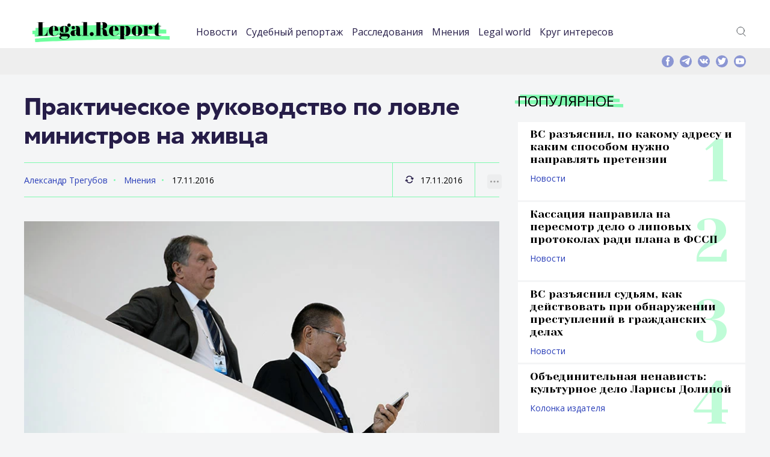

--- FILE ---
content_type: text/html; charset=UTF-8
request_url: https://legal.report/prakticheskoe-rukovodstvo-po-lovle-ministrov-na-zhivca/
body_size: 72156
content:
<!DOCTYPE html>
<html lang="ru-RU" class="no-js">
<head>
	<meta charset="UTF-8" />
	<link rel="profile" href="http://gmpg.org/xfn/11" />
	<meta name="viewport" content="width=device-width, initial-scale=1, maximum-scale=1, user-scalable=0">
	<meta name="msapplication-TileColor" content="#33ff99">
	<meta name="theme-color" content="#33ff99">
	<link rel="apple-touch-icon" sizes="180x180" href="/apple-touch-icon.png">
	<link rel="icon" type="image/png" sizes="32x32" href="/favicon-32x32.png">
	<link rel="icon" type="image/png" sizes="16x16" href="/favicon-16x16.png">
	<link rel="manifest" href="/site.webmanifest">
	<link rel="mask-icon" href="/safari-pinned-tab.svg" color="#33ff99">
	<link rel="icon" href="https://legal.report/favicon.svg" type="image/svg">
		<meta name='robots' content='index, follow, max-image-preview:large, max-snippet:-1, max-video-preview:-1' />
	<style>img:is([sizes="auto" i], [sizes^="auto," i]) { contain-intrinsic-size: 3000px 1500px }</style>
	
	<!-- This site is optimized with the Yoast SEO plugin v25.9 - https://yoast.com/wordpress/plugins/seo/ -->
	<title>Практическое руководство по ловле министров на живца</title>
	<meta name="description" content="Имел ли право Игорь Иванович ловить Улюкаева?" />
	<link rel="canonical" href="https://legal.report/prakticheskoe-rukovodstvo-po-lovle-ministrov-na-zhivca/" />
	<meta property="og:locale" content="ru_RU" />
	<meta property="og:type" content="article" />
	<meta property="og:title" content="Практическое руководство по ловле министров на живца" />
	<meta property="og:description" content="Имел ли право Игорь Иванович ловить Улюкаева?" />
	<meta property="og:url" content="https://legal.report/prakticheskoe-rukovodstvo-po-lovle-ministrov-na-zhivca/" />
	<meta property="og:site_name" content="legal.report" />
	<meta property="article:publisher" content="https://www.facebook.com/legal.report" />
	<meta property="article:published_time" content="2016-11-17T06:20:00+00:00" />
	<meta property="og:image" content="https://legal.report/wp-content/uploads/2016/11/KMO54740_00149_1h.jpg" />
	<meta property="og:image:width" content="800" />
	<meta property="og:image:height" content="500" />
	<meta property="og:image:type" content="image/jpeg" />
	<meta name="author" content="Александр Трегубов" />
	<meta name="twitter:card" content="summary_large_image" />
	<meta name="twitter:creator" content="@Legal_Report" />
	<meta name="twitter:site" content="@Legal_Report" />
	<script type="application/ld+json" class="yoast-schema-graph">{"@context":"https://schema.org","@graph":[{"@type":"NewsArticle","@id":"https://legal.report/prakticheskoe-rukovodstvo-po-lovle-ministrov-na-zhivca/#article","isPartOf":{"@id":"https://legal.report/prakticheskoe-rukovodstvo-po-lovle-ministrov-na-zhivca/"},"author":{"name":"Александр Трегубов","@id":"https://legal.report/#/schema/person/85cd4589ad6eb94dc82b7e681fa52db9"},"headline":"Практическое руководство по ловле министров на живца","datePublished":"2016-11-17T06:20:00+00:00","mainEntityOfPage":{"@id":"https://legal.report/prakticheskoe-rukovodstvo-po-lovle-ministrov-na-zhivca/"},"wordCount":1350,"publisher":{"@id":"https://legal.report/#organization"},"image":{"@id":"https://legal.report/prakticheskoe-rukovodstvo-po-lovle-ministrov-na-zhivca/#primaryimage"},"thumbnailUrl":"https://legal.report/wp-content/uploads/2016/11/KMO54740_00149_1h.jpg","articleSection":["Мнения"],"inLanguage":"ru-RU"},{"@type":"WebPage","@id":"https://legal.report/prakticheskoe-rukovodstvo-po-lovle-ministrov-na-zhivca/","url":"https://legal.report/prakticheskoe-rukovodstvo-po-lovle-ministrov-na-zhivca/","name":"Практическое руководство по ловле министров на живца","isPartOf":{"@id":"https://legal.report/#website"},"primaryImageOfPage":{"@id":"https://legal.report/prakticheskoe-rukovodstvo-po-lovle-ministrov-na-zhivca/#primaryimage"},"image":{"@id":"https://legal.report/prakticheskoe-rukovodstvo-po-lovle-ministrov-na-zhivca/#primaryimage"},"thumbnailUrl":"https://legal.report/wp-content/uploads/2016/11/KMO54740_00149_1h.jpg","datePublished":"2016-11-17T06:20:00+00:00","description":"Имел ли право Игорь Иванович ловить Улюкаева?","breadcrumb":{"@id":"https://legal.report/prakticheskoe-rukovodstvo-po-lovle-ministrov-na-zhivca/#breadcrumb"},"inLanguage":"ru-RU","potentialAction":[{"@type":"ReadAction","target":["https://legal.report/prakticheskoe-rukovodstvo-po-lovle-ministrov-na-zhivca/"]}]},{"@type":"ImageObject","inLanguage":"ru-RU","@id":"https://legal.report/prakticheskoe-rukovodstvo-po-lovle-ministrov-na-zhivca/#primaryimage","url":"https://legal.report/wp-content/uploads/2016/11/KMO54740_00149_1h.jpg","contentUrl":"https://legal.report/wp-content/uploads/2016/11/KMO54740_00149_1h.jpg","width":800,"height":500},{"@type":"BreadcrumbList","@id":"https://legal.report/prakticheskoe-rukovodstvo-po-lovle-ministrov-na-zhivca/#breadcrumb","itemListElement":[{"@type":"ListItem","position":1,"name":"Главная страница","item":"https://legal.report/"},{"@type":"ListItem","position":2,"name":"Мнения","item":"https://legal.report/opinions/"},{"@type":"ListItem","position":3,"name":"Практическое руководство по ловле министров на живца"}]},{"@type":"WebSite","@id":"https://legal.report/#website","url":"https://legal.report/","name":"legal.report","description":"Новости о юристах и для юристов. Эксклюзивная информация о юридическом сообществе. Расследования и исследования. Юридическая энциклопедия.","publisher":{"@id":"https://legal.report/#organization"},"potentialAction":[{"@type":"SearchAction","target":{"@type":"EntryPoint","urlTemplate":"https://legal.report/?s={search_term_string}"},"query-input":{"@type":"PropertyValueSpecification","valueRequired":true,"valueName":"search_term_string"}}],"inLanguage":"ru-RU"},{"@type":"Organization","@id":"https://legal.report/#organization","name":"ООО \"Юридика\"","url":"https://legal.report/","logo":{"@type":"ImageObject","inLanguage":"ru-RU","@id":"https://legal.report/#/schema/logo/image/","url":"","contentUrl":"","caption":"ООО \"Юридика\""},"image":{"@id":"https://legal.report/#/schema/logo/image/"},"sameAs":["https://www.facebook.com/legal.report","https://x.com/Legal_Report","https://t.me/legalreport"]},{"@type":"Person","@id":"https://legal.report/#/schema/person/85cd4589ad6eb94dc82b7e681fa52db9","name":"Александр Трегубов","url":"https://legal.report/author/11/"}]}</script>
	<!-- / Yoast SEO plugin. -->


<link rel="alternate" type="application/rss+xml" title="legal.report &raquo; Лента" href="https://legal.report/feed/" />
<link rel="alternate" type="application/rss+xml" title="legal.report &raquo; Лента комментариев" href="https://legal.report/comments/feed/" />
<link rel='stylesheet' id='dashicons-css' href='https://legal.report/wp-includes/css/dashicons.min.css?ver=84f7e36d12c8b8a150b70219ca510b1e' type='text/css' media='all' />
<link rel='stylesheet' id='post-views-counter-frontend-css' href='https://legal.report/wp-content/plugins/post-views-counter/css/frontend.min.css?ver=1.5.5' type='text/css' media='all' />
<link rel='stylesheet' id='wp-block-library-css' href='https://legal.report/wp-includes/css/dist/block-library/style.min.css?ver=84f7e36d12c8b8a150b70219ca510b1e' type='text/css' media='all' />
<style id='classic-theme-styles-inline-css' type='text/css'>
/*! This file is auto-generated */
.wp-block-button__link{color:#fff;background-color:#32373c;border-radius:9999px;box-shadow:none;text-decoration:none;padding:calc(.667em + 2px) calc(1.333em + 2px);font-size:1.125em}.wp-block-file__button{background:#32373c;color:#fff;text-decoration:none}
</style>
<style id='global-styles-inline-css' type='text/css'>
:root{--wp--preset--aspect-ratio--square: 1;--wp--preset--aspect-ratio--4-3: 4/3;--wp--preset--aspect-ratio--3-4: 3/4;--wp--preset--aspect-ratio--3-2: 3/2;--wp--preset--aspect-ratio--2-3: 2/3;--wp--preset--aspect-ratio--16-9: 16/9;--wp--preset--aspect-ratio--9-16: 9/16;--wp--preset--color--black: #000000;--wp--preset--color--cyan-bluish-gray: #abb8c3;--wp--preset--color--white: #ffffff;--wp--preset--color--pale-pink: #f78da7;--wp--preset--color--vivid-red: #cf2e2e;--wp--preset--color--luminous-vivid-orange: #ff6900;--wp--preset--color--luminous-vivid-amber: #fcb900;--wp--preset--color--light-green-cyan: #7bdcb5;--wp--preset--color--vivid-green-cyan: #00d084;--wp--preset--color--pale-cyan-blue: #8ed1fc;--wp--preset--color--vivid-cyan-blue: #0693e3;--wp--preset--color--vivid-purple: #9b51e0;--wp--preset--gradient--vivid-cyan-blue-to-vivid-purple: linear-gradient(135deg,rgba(6,147,227,1) 0%,rgb(155,81,224) 100%);--wp--preset--gradient--light-green-cyan-to-vivid-green-cyan: linear-gradient(135deg,rgb(122,220,180) 0%,rgb(0,208,130) 100%);--wp--preset--gradient--luminous-vivid-amber-to-luminous-vivid-orange: linear-gradient(135deg,rgba(252,185,0,1) 0%,rgba(255,105,0,1) 100%);--wp--preset--gradient--luminous-vivid-orange-to-vivid-red: linear-gradient(135deg,rgba(255,105,0,1) 0%,rgb(207,46,46) 100%);--wp--preset--gradient--very-light-gray-to-cyan-bluish-gray: linear-gradient(135deg,rgb(238,238,238) 0%,rgb(169,184,195) 100%);--wp--preset--gradient--cool-to-warm-spectrum: linear-gradient(135deg,rgb(74,234,220) 0%,rgb(151,120,209) 20%,rgb(207,42,186) 40%,rgb(238,44,130) 60%,rgb(251,105,98) 80%,rgb(254,248,76) 100%);--wp--preset--gradient--blush-light-purple: linear-gradient(135deg,rgb(255,206,236) 0%,rgb(152,150,240) 100%);--wp--preset--gradient--blush-bordeaux: linear-gradient(135deg,rgb(254,205,165) 0%,rgb(254,45,45) 50%,rgb(107,0,62) 100%);--wp--preset--gradient--luminous-dusk: linear-gradient(135deg,rgb(255,203,112) 0%,rgb(199,81,192) 50%,rgb(65,88,208) 100%);--wp--preset--gradient--pale-ocean: linear-gradient(135deg,rgb(255,245,203) 0%,rgb(182,227,212) 50%,rgb(51,167,181) 100%);--wp--preset--gradient--electric-grass: linear-gradient(135deg,rgb(202,248,128) 0%,rgb(113,206,126) 100%);--wp--preset--gradient--midnight: linear-gradient(135deg,rgb(2,3,129) 0%,rgb(40,116,252) 100%);--wp--preset--font-size--small: 13px;--wp--preset--font-size--medium: 20px;--wp--preset--font-size--large: 36px;--wp--preset--font-size--x-large: 42px;--wp--preset--spacing--20: 0.44rem;--wp--preset--spacing--30: 0.67rem;--wp--preset--spacing--40: 1rem;--wp--preset--spacing--50: 1.5rem;--wp--preset--spacing--60: 2.25rem;--wp--preset--spacing--70: 3.38rem;--wp--preset--spacing--80: 5.06rem;--wp--preset--shadow--natural: 6px 6px 9px rgba(0, 0, 0, 0.2);--wp--preset--shadow--deep: 12px 12px 50px rgba(0, 0, 0, 0.4);--wp--preset--shadow--sharp: 6px 6px 0px rgba(0, 0, 0, 0.2);--wp--preset--shadow--outlined: 6px 6px 0px -3px rgba(255, 255, 255, 1), 6px 6px rgba(0, 0, 0, 1);--wp--preset--shadow--crisp: 6px 6px 0px rgba(0, 0, 0, 1);}:where(.is-layout-flex){gap: 0.5em;}:where(.is-layout-grid){gap: 0.5em;}body .is-layout-flex{display: flex;}.is-layout-flex{flex-wrap: wrap;align-items: center;}.is-layout-flex > :is(*, div){margin: 0;}body .is-layout-grid{display: grid;}.is-layout-grid > :is(*, div){margin: 0;}:where(.wp-block-columns.is-layout-flex){gap: 2em;}:where(.wp-block-columns.is-layout-grid){gap: 2em;}:where(.wp-block-post-template.is-layout-flex){gap: 1.25em;}:where(.wp-block-post-template.is-layout-grid){gap: 1.25em;}.has-black-color{color: var(--wp--preset--color--black) !important;}.has-cyan-bluish-gray-color{color: var(--wp--preset--color--cyan-bluish-gray) !important;}.has-white-color{color: var(--wp--preset--color--white) !important;}.has-pale-pink-color{color: var(--wp--preset--color--pale-pink) !important;}.has-vivid-red-color{color: var(--wp--preset--color--vivid-red) !important;}.has-luminous-vivid-orange-color{color: var(--wp--preset--color--luminous-vivid-orange) !important;}.has-luminous-vivid-amber-color{color: var(--wp--preset--color--luminous-vivid-amber) !important;}.has-light-green-cyan-color{color: var(--wp--preset--color--light-green-cyan) !important;}.has-vivid-green-cyan-color{color: var(--wp--preset--color--vivid-green-cyan) !important;}.has-pale-cyan-blue-color{color: var(--wp--preset--color--pale-cyan-blue) !important;}.has-vivid-cyan-blue-color{color: var(--wp--preset--color--vivid-cyan-blue) !important;}.has-vivid-purple-color{color: var(--wp--preset--color--vivid-purple) !important;}.has-black-background-color{background-color: var(--wp--preset--color--black) !important;}.has-cyan-bluish-gray-background-color{background-color: var(--wp--preset--color--cyan-bluish-gray) !important;}.has-white-background-color{background-color: var(--wp--preset--color--white) !important;}.has-pale-pink-background-color{background-color: var(--wp--preset--color--pale-pink) !important;}.has-vivid-red-background-color{background-color: var(--wp--preset--color--vivid-red) !important;}.has-luminous-vivid-orange-background-color{background-color: var(--wp--preset--color--luminous-vivid-orange) !important;}.has-luminous-vivid-amber-background-color{background-color: var(--wp--preset--color--luminous-vivid-amber) !important;}.has-light-green-cyan-background-color{background-color: var(--wp--preset--color--light-green-cyan) !important;}.has-vivid-green-cyan-background-color{background-color: var(--wp--preset--color--vivid-green-cyan) !important;}.has-pale-cyan-blue-background-color{background-color: var(--wp--preset--color--pale-cyan-blue) !important;}.has-vivid-cyan-blue-background-color{background-color: var(--wp--preset--color--vivid-cyan-blue) !important;}.has-vivid-purple-background-color{background-color: var(--wp--preset--color--vivid-purple) !important;}.has-black-border-color{border-color: var(--wp--preset--color--black) !important;}.has-cyan-bluish-gray-border-color{border-color: var(--wp--preset--color--cyan-bluish-gray) !important;}.has-white-border-color{border-color: var(--wp--preset--color--white) !important;}.has-pale-pink-border-color{border-color: var(--wp--preset--color--pale-pink) !important;}.has-vivid-red-border-color{border-color: var(--wp--preset--color--vivid-red) !important;}.has-luminous-vivid-orange-border-color{border-color: var(--wp--preset--color--luminous-vivid-orange) !important;}.has-luminous-vivid-amber-border-color{border-color: var(--wp--preset--color--luminous-vivid-amber) !important;}.has-light-green-cyan-border-color{border-color: var(--wp--preset--color--light-green-cyan) !important;}.has-vivid-green-cyan-border-color{border-color: var(--wp--preset--color--vivid-green-cyan) !important;}.has-pale-cyan-blue-border-color{border-color: var(--wp--preset--color--pale-cyan-blue) !important;}.has-vivid-cyan-blue-border-color{border-color: var(--wp--preset--color--vivid-cyan-blue) !important;}.has-vivid-purple-border-color{border-color: var(--wp--preset--color--vivid-purple) !important;}.has-vivid-cyan-blue-to-vivid-purple-gradient-background{background: var(--wp--preset--gradient--vivid-cyan-blue-to-vivid-purple) !important;}.has-light-green-cyan-to-vivid-green-cyan-gradient-background{background: var(--wp--preset--gradient--light-green-cyan-to-vivid-green-cyan) !important;}.has-luminous-vivid-amber-to-luminous-vivid-orange-gradient-background{background: var(--wp--preset--gradient--luminous-vivid-amber-to-luminous-vivid-orange) !important;}.has-luminous-vivid-orange-to-vivid-red-gradient-background{background: var(--wp--preset--gradient--luminous-vivid-orange-to-vivid-red) !important;}.has-very-light-gray-to-cyan-bluish-gray-gradient-background{background: var(--wp--preset--gradient--very-light-gray-to-cyan-bluish-gray) !important;}.has-cool-to-warm-spectrum-gradient-background{background: var(--wp--preset--gradient--cool-to-warm-spectrum) !important;}.has-blush-light-purple-gradient-background{background: var(--wp--preset--gradient--blush-light-purple) !important;}.has-blush-bordeaux-gradient-background{background: var(--wp--preset--gradient--blush-bordeaux) !important;}.has-luminous-dusk-gradient-background{background: var(--wp--preset--gradient--luminous-dusk) !important;}.has-pale-ocean-gradient-background{background: var(--wp--preset--gradient--pale-ocean) !important;}.has-electric-grass-gradient-background{background: var(--wp--preset--gradient--electric-grass) !important;}.has-midnight-gradient-background{background: var(--wp--preset--gradient--midnight) !important;}.has-small-font-size{font-size: var(--wp--preset--font-size--small) !important;}.has-medium-font-size{font-size: var(--wp--preset--font-size--medium) !important;}.has-large-font-size{font-size: var(--wp--preset--font-size--large) !important;}.has-x-large-font-size{font-size: var(--wp--preset--font-size--x-large) !important;}
:where(.wp-block-post-template.is-layout-flex){gap: 1.25em;}:where(.wp-block-post-template.is-layout-grid){gap: 1.25em;}
:where(.wp-block-columns.is-layout-flex){gap: 2em;}:where(.wp-block-columns.is-layout-grid){gap: 2em;}
:root :where(.wp-block-pullquote){font-size: 1.5em;line-height: 1.6;}
</style>
<link rel='stylesheet' id='contact-form-7-css' href='https://legal.report/wp-content/plugins/contact-form-7/includes/css/styles.css?ver=6.1.1' type='text/css' media='all' />
<link rel='stylesheet' id='fonts-css' href='https://legal.report/wp-content/themes/madar-lite/assets/fonts/fonts.css?ver=84f7e36d12c8b8a150b70219ca510b1e' type='text/css' media='all' />
<link rel='stylesheet' id='style-css' href='https://legal.report/wp-content/themes/madar-lite/assets/css/style.css?ver=84f7e36d12c8b8a150b70219ca510b1e' type='text/css' media='all' />
<script type="text/javascript" id="post-views-counter-frontend-js-before">
/* <![CDATA[ */
var pvcArgsFrontend = {"mode":"rest_api","postID":5201,"requestURL":"https:\/\/legal.report\/wp-json\/post-views-counter\/view-post\/5201","nonce":"af87814840","dataStorage":"cookies","multisite":false,"path":"\/","domain":""};
/* ]]> */
</script>
<script type="text/javascript" src="https://legal.report/wp-content/plugins/post-views-counter/js/frontend.min.js?ver=1.5.5" id="post-views-counter-frontend-js"></script>
<link rel="https://api.w.org/" href="https://legal.report/wp-json/" /><link rel="alternate" title="JSON" type="application/json" href="https://legal.report/wp-json/wp/v2/posts/5201" /><link rel="EditURI" type="application/rsd+xml" title="RSD" href="https://legal.report/xmlrpc.php?rsd" />

<link rel='shortlink' href='https://legal.report/?p=5201' />
<link rel="alternate" title="oEmbed (JSON)" type="application/json+oembed" href="https://legal.report/wp-json/oembed/1.0/embed?url=https%3A%2F%2Flegal.report%2Fprakticheskoe-rukovodstvo-po-lovle-ministrov-na-zhivca%2F" />
<link rel="alternate" title="oEmbed (XML)" type="text/xml+oembed" href="https://legal.report/wp-json/oembed/1.0/embed?url=https%3A%2F%2Flegal.report%2Fprakticheskoe-rukovodstvo-po-lovle-ministrov-na-zhivca%2F&#038;format=xml" />
<script>document.createElement( "picture" );if(!window.HTMLPictureElement && document.addEventListener) {window.addEventListener("DOMContentLoaded", function() {var s = document.createElement("script");s.src = "https://legal.report/wp-content/plugins/webp-express/js/picturefill.min.js";document.body.appendChild(s);});}</script>      <script type="text/javascript">
        var templateUrl = 'https://legal.report/wp-content/themes/madar-lite';
      </script>      <meta name="onesignal" content="wordpress-plugin"/>
            <script>

      window.OneSignalDeferred = window.OneSignalDeferred || [];

      OneSignalDeferred.push(function(OneSignal) {
        var oneSignal_options = {};
        window._oneSignalInitOptions = oneSignal_options;

        oneSignal_options['serviceWorkerParam'] = { scope: '/' };
oneSignal_options['serviceWorkerPath'] = 'OneSignalSDKWorker.js.php';

        OneSignal.Notifications.setDefaultUrl("https://legal.report");

        oneSignal_options['wordpress'] = true;
oneSignal_options['appId'] = '7118a369-0f4d-4e67-a810-41dbf2a1489a';
oneSignal_options['allowLocalhostAsSecureOrigin'] = true;
oneSignal_options['welcomeNotification'] = { };
oneSignal_options['welcomeNotification']['title'] = "Legal.Report";
oneSignal_options['welcomeNotification']['message'] = "Спасибо, вы подписались на уведомления.";
oneSignal_options['path'] = "https://legal.report/wp-content/plugins/onesignal-free-web-push-notifications/sdk_files/";
oneSignal_options['safari_web_id'] = "web.onesignal.auto.2c31ff0c-1624-4aec-8f89-a4f0b1da0ea1";
oneSignal_options['promptOptions'] = { };
oneSignal_options['promptOptions']['actionMessage'] = "Подписаться на уведомления Legal.Report";
oneSignal_options['promptOptions']['exampleNotificationTitleDesktop'] = "Пример уведомления";
oneSignal_options['promptOptions']['exampleNotificationMessageDesktop'] = "Уведомление появится на вашем рабочем столе";
oneSignal_options['promptOptions']['exampleNotificationTitleMobile'] = "Пример уведомления";
oneSignal_options['promptOptions']['exampleNotificationMessageMobile'] = "Уведомление появится на вашем мобильно устройстве";
oneSignal_options['promptOptions']['exampleNotificationCaption'] = "Вы можете отписаться в любое время";
oneSignal_options['promptOptions']['acceptButtonText'] = "Подписаться";
oneSignal_options['promptOptions']['cancelButtonText'] = "Нет, спасибо";
oneSignal_options['promptOptions']['siteName'] = "https://legal.report";
              OneSignal.init(window._oneSignalInitOptions);
              OneSignal.Slidedown.promptPush()      });

      function documentInitOneSignal() {
        var oneSignal_elements = document.getElementsByClassName("OneSignal-prompt");

        var oneSignalLinkClickHandler = function(event) { OneSignal.Notifications.requestPermission(); event.preventDefault(); };        for(var i = 0; i < oneSignal_elements.length; i++)
          oneSignal_elements[i].addEventListener('click', oneSignalLinkClickHandler, false);
      }

      if (document.readyState === 'complete') {
           documentInitOneSignal();
      }
      else {
           window.addEventListener("load", function(event){
               documentInitOneSignal();
          });
      }
    </script>
<link rel="icon" href="https://legal.report/wp-content/uploads/2021/04/cropped-logo-sqw-1-110x110.png" sizes="32x32" />
<link rel="icon" href="https://legal.report/wp-content/uploads/2021/04/cropped-logo-sqw-1-220x220.png" sizes="192x192" />
<link rel="apple-touch-icon" href="https://legal.report/wp-content/uploads/2021/04/cropped-logo-sqw-1-220x220.png" />
<meta name="msapplication-TileImage" content="https://legal.report/wp-content/uploads/2021/04/cropped-logo-sqw-1-500x500.png" />
		<style type="text/css" id="wp-custom-css">
			figcaption {
	font-size: 0.8em;
}
.text-container p {
	text-align: justify;
}
p.has-text-align-center {
	text-align: center;
}
figure {
	  margin-bottom: 24px;
}

.article-preview-position__row:first-child {
	margin-bottom: 30px;
}
p.excerpt a {
	text-align: justify;
	color: white;
	font-size: 0.8em;

}

figcaption {
	font-size: 0.8em;
}
.text-container p {
	text-align: justify;
}
p.has-text-align-center {
	text-align: center;
}
figure {
	  margin-bottom: 24px;
}

.article-preview-position__row:first-child {
	margin-bottom: 24px;
}
p.excerpt a {
	text-align: justify;
	color: white;
	font-size: 0.8em;

}
em {
    font-style: italic;
	}
.wp-calendar-table{
	width: 100%;
	margin: 10px;
	
}
.wp-calendar-table caption{
	display: none;
}
.archive-menu {
		width:	300px;
		margin-left: auto;
  		margin-right: auto;
	}
.wp-calendar-table thead{
	text-align:left;	
}
em {
	font-style: italic;
}

.wp-block-video figcaption {
	font-size:	small;
}
.wp-block-image figcaption {
		font-size:	small;
}		</style>
		




<meta name='yandex-verification' content='5ef42b7e3d58e778' />

</head>
<body class="wp-singular post-template-default single single-post postid-5201 single-format-standard wp-theme-madar-lite">

<!-- Yandex.Metrika counter -->
	<script data-cfasync="false" type="text/javascript">
  setTimeout(function(){
       (function(m,e,t,r,i,k,a){m[i]=m[i]||function(){(m[i].a=m[i].a||[]).push(arguments)};
   m[i].l=1*new Date();k=e.createElement(t),a=e.getElementsByTagName(t)
 
[0],k.async=1,k.src=r,a.parentNode.insertBefore(k,a)})
   (window, document, "script", "https://mc.yandex.ru/metrika/tag.js", "ym");
 
       ym(35658030, "init", {
            clickmap:true,
            trackLinks:true,
            accurateTrackBounce:true 
       });
    }, 5000); //set this as high as you can without ruining your stats.
</script> 
<noscript><div><img src="https://mc.yandex.ru/watch/35658030" style="position:absolute; left:-9999px;" alt="" /></div></noscript>
<!-- /Yandex.Metrika counter -->

<div class="page-container">
    <div class="content-container">
<header>
    <div class="center">
        <div class="header-container">
            <div class="header-container__logo">
                <a href="https://legal.report" title=""><img src="https://legal.report/wp-content/themes/madar-lite/assets/img/logos/logo.svg" alt="Legal Report"></a>
            </div>
            <div class="header-container__navigation">
                 <div class="header-container-navigation-mobile-container">


                    <nav class="nav-header">
					<ul id="menu-top" class="menu"><li id="menu-item-4157" class="menu-item menu-item-type-taxonomy menu-item-object-category menu-item-4157"><a href="https://legal.report/news/">Новости</a></li>
<li id="menu-item-4158" class="menu-item menu-item-type-taxonomy menu-item-object-category menu-item-4158"><a href="https://legal.report/report/">Судебный репортаж</a></li>
<li id="menu-item-10140" class="menu-item menu-item-type-taxonomy menu-item-object-category menu-item-10140"><a href="https://legal.report/exclusive/">Расследования</a></li>
<li id="menu-item-4159" class="menu-item menu-item-type-taxonomy menu-item-object-category current-post-ancestor current-menu-parent current-post-parent menu-item-4159"><a href="https://legal.report/opinions/">Мнения</a></li>
<li id="menu-item-4160" class="menu-item menu-item-type-taxonomy menu-item-object-category menu-item-4160"><a href="https://legal.report/world/">Legal world</a></li>
<li id="menu-item-9751" class="menu-item menu-item-type-taxonomy menu-item-object-category menu-item-9751"><a href="https://legal.report/krug-interesov/">Круг интересов</a></li>
</ul>                    </nav>

										<div class="searchmobile"><form method="get"  action="/" class="theme-input"><input type="search" class="field" name="s" id="s-mobile" placeholder="Поиск" size="30" />&nbsp;<button class="button" type="submit"><svg width="13" height="13" viewBox="0 0 13 13"><title>поиск</title><path d="m4.8495 7.8226c0.82666 0 1.5262-0.29146 2.0985-0.87438 0.57232-0.58292 0.86378-1.2877 0.87438-2.1144 0.010599-0.82666-0.28086-1.5262-0.87438-2.0985-0.59352-0.57232-1.293-0.86378-2.0985-0.87438-0.8055-0.010599-1.5103 0.28086-2.1144 0.87438-0.60414 0.59352-0.8956 1.293-0.87438 2.0985 0.021197 0.8055 0.31266 1.5103 0.87438 2.1144 0.56172 0.60414 1.2665 0.8956 2.1144 0.87438zm4.4695 0.2115 3.681 3.6819-1.259 1.284-3.6817-3.7 0.0019784-0.69479-0.090043-0.098846c-0.87973 0.76087-1.92 1.1413-3.1207 1.1413-1.3553 0-2.5025-0.46363-3.4417-1.3909s-1.4088-2.0686-1.4088-3.4239c0-1.3553 0.4696-2.4966 1.4088-3.4239 0.9392-0.92727 2.0864-1.3969 3.4417-1.4088 1.3553-0.011889 2.4906 0.45771 3.406 1.4088 0.9154 0.95107 1.379 2.0924 1.3909 3.4239 0 1.2126-0.38043 2.2588-1.1413 3.1385l0.098834 0.090049z"></path></svg></button></form></div>

                    <div class="social-mobile-version"></div>
                </div>
            </div>
            <div class="header-container__links"><!-- 				 -->
                <div class="header-container-links-desktop-version">
                    <div class="header-container-links">
                        <ul>
	                            <li><a href="#" title="" class="icos" id="searchtoggle-desktop"><img src="https://legal.report/wp-content/themes/madar-lite/assets/img/icons/icon-search.svg" alt="">Поиск</a></li>
                        </ul>
                    </div>
                </div>
            </div>

            <div class="header-container__icon-nav-mobile">
                <a class="icon-nav" href="#" title=""><span></span></a>
            </div>
        </div>

    </div>
</header>



        <!--top-information-->
        <div class="top-information">
            <div class="center">
                <div class="top-information-container">
									<div class="searchform">
									        <form method="get"  action="/" class="theme-input">
														<input type="search" class="field" name="s" id="s-desktop" placeholder="Поиск" size="50" />&nbsp;
														<button class="button" type="submit"><svg width="13" height="13" viewBox="0 0 13 13"><title>поиск</title><path d="m4.8495 7.8226c0.82666 0 1.5262-0.29146 2.0985-0.87438 0.57232-0.58292 0.86378-1.2877 0.87438-2.1144 0.010599-0.82666-0.28086-1.5262-0.87438-2.0985-0.59352-0.57232-1.293-0.86378-2.0985-0.87438-0.8055-0.010599-1.5103 0.28086-2.1144 0.87438-0.60414 0.59352-0.8956 1.293-0.87438 2.0985 0.021197 0.8055 0.31266 1.5103 0.87438 2.1144 0.56172 0.60414 1.2665 0.8956 2.1144 0.87438zm4.4695 0.2115 3.681 3.6819-1.259 1.284-3.6817-3.7 0.0019784-0.69479-0.090043-0.098846c-0.87973 0.76087-1.92 1.1413-3.1207 1.1413-1.3553 0-2.5025-0.46363-3.4417-1.3909s-1.4088-2.0686-1.4088-3.4239c0-1.3553 0.4696-2.4966 1.4088-3.4239 0.9392-0.92727 2.0864-1.3969 3.4417-1.4088 1.3553-0.011889 2.4906 0.45771 3.406 1.4088 0.9154 0.95107 1.379 2.0924 1.3909 3.4239 0 1.2126-0.38043 2.2588-1.1413 3.1385l0.098834 0.090049z"></path></svg></button>

													</form>
									</div>
                    <div class="top-information-container__social">

                        <div class="social-desktop-version">
                            <div class="social">
                                <a href="https://www.facebook.com/legal.report" title=""><img src="https://legal.report/wp-content/themes/madar-lite/assets/img/icons/icon-f.svg" alt=""></a>
                                <a href="https://t.me/legalreport" title=""><img src="https://legal.report/wp-content/themes/madar-lite/assets/img/icons/icon-telegram.svg" alt=""></a>
                                <a href="https://vk.com/legal.report" title=""><img src="https://legal.report/wp-content/themes/madar-lite/assets/img/icons/icon-vk.svg" alt=""></a>
                                <a href="https://twitter.com/Legal_Report" title=""><img src="https://legal.report/wp-content/themes/madar-lite/assets/img/icons/icon-t.svg" alt=""></a>
                                <a href="https://www.youtube.com/channel/UC-aDf1fdJOZrDw818nJi4Vg" title=""><img src="https://legal.report/wp-content/themes/madar-lite/assets/img/icons/icon-yt.svg" alt=""></a>
                            </div>
                        </div>

                    </div>
                </div>
            </div>
        </div>
        <!--top-information end-->


        <!--content-->
        <div class="content  block-fixed-boundaries">
            <div class="center">
                <div class="content-markup">
                    <div class="content-markup__main">

                        <div class="title-container title-container_title-page">
                            <h1>Практическое руководство по ловле министров на живца</h1>
                        </div>

                        <div class="article-stat">
                            <div class="article-stat__section">
                                <div class="article-stat-center">
                                    <div class="article-stat-center__row">
                                        <a href="https://legal.report/author/11/" title="Записи Александр Трегубов" rel="author">Александр Трегубов</a>                                        <a href="https://legal.report/opinions/" title="">Мнения</a>
                                        <span>17.11.2016</span>
                                    </div>
                                </div>
                            </div>
                            <div class="article-stat__stat">
                                <div class="article-stat-center">
                                    <div class="article-stat-center__row">
                                        <span><img src="https://legal.report/wp-content/themes/madar-lite/assets/img/icons/icon-update-purple.svg">17.11.2016</span>
                                                                            </div>
                                </div>
                            </div>
                            <div class="article-stat__link">
                                <div class="article-stat-center">
                                    <div class="article-stat-center__row">
<script src="//yastatic.net/es5-shims/0.0.2/es5-shims.min.js"></script>
<script src="//yastatic.net/share2/share.js"></script>
<div class="ya-share2" style="position: absolute" data-services="vkontakte,facebook,twitter,telegram" data-limit="0">
    <a href="#" title=""><img src="https://legal.report/wp-content/themes/madar-lite/assets/img/icons/icon-map.svg"></a>
</div>
                                        <a href="#" title=""><img src="https://legal.report/wp-content/themes/madar-lite/assets/img/icons/icon-print.svg"></a>
                                    </div>
                                </div>
                            </div>
                        </div>

                        <div class="text-container">
                            <figure><picture><source srcset="https://legal.report/wp-content/uploads/2016/11/KMO54740_00149_1h.webp 800w, https://legal.report/wp-content/uploads/2016/11/KMO54740_00149_1h-352x220.webp 352w, https://legal.report/wp-content/uploads/2016/11/KMO54740_00149_1h-500x313.webp 500w, https://legal.report/wp-content/uploads/2016/11/KMO54740_00149_1h-175x110.webp 175w, https://legal.report/wp-content/uploads/2016/11/KMO54740_00149_1h-768x480.webp 768w" sizes="(max-width: 800px) 100vw, 800px" type="image/webp"><img width="800" height="500" src="https://legal.report/wp-content/uploads/2016/11/KMO54740_00149_1h.jpg" class="attachment-post-thumbnail size-post-thumbnail wp-post-image webpexpress-processed" alt="" decoding="async" fetchpriority="high" srcset="https://legal.report/wp-content/uploads/2016/11/KMO54740_00149_1h.jpg 800w, https://legal.report/wp-content/uploads/2016/11/KMO54740_00149_1h-352x220.jpg 352w, https://legal.report/wp-content/uploads/2016/11/KMO54740_00149_1h-500x313.jpg 500w, https://legal.report/wp-content/uploads/2016/11/KMO54740_00149_1h-175x110.jpg 175w, https://legal.report/wp-content/uploads/2016/11/KMO54740_00149_1h-768x480.jpg 768w" sizes="(max-width: 800px) 100vw, 800px"></picture><figcaption></figcaption></figure><p>Задержание и помещение под домашний арест министра экономического развития Улюкаева вызвало в российских СМИ и соцсетях больший резонанс, чем Брекзит и избрание Трампа. Многие вспомнили, что действующих министров федерального уровня не арестовывали чуть ли со времен Берии, если не считать ГКЧП. Объектом дискуссий являлось все что угодно: и размер потенциальной взятки, и наличие возможных высокопоставленн<wbr />ых подельников, и возможность глобальных чисток в &laquo;верхах&raquo;. Впрочем, все эти дискуссии не внесли в дело ровно никакой ясности, но в десятки раз увеличили трафик сайта Следственного комитета, особенно в ночное время.</p>
<h4 style="font-family:redringbold;font-size:24px;letter-spacing:0.003em;line-height:27px;">Пойманный&nbsp;министр на приеме у юристов</h4>
<p>Для профессиональных юристов, мыслящих о российских уголовных делах не с точки зрения политики и эмоций, а с точки зрения права и логики, дело Улюкаева, казалось бы, не представляет особого интереса. Предъявленные обвинения по части 6 ст. 290 УК РФ понятны, а Следственный комитет вряд ли будет столь уверенно говорить о наличии &laquo;железобетонных доказательств&raquo; по подобному делу, если таковых не имеется. Вопросы о том, раскается Улюкаев или нет, пойдет ли на сделку со следствием, есть ли у него подельники и сколько ему дадут &ndash; вопросы уже скорее политики, чем права.</p>
<p>За многими слухами и сплетнями остались практически не исследованными вопрос о юридической природе и последствия оперативно-розыс<wbr />кных мероприятий &ndash; &quot;ловушки&quot;, в которую попал Улюкаев, называемой в российском законодательстве &laquo;провокацией взятки&raquo; и известной в европейском и английском праве как &laquo;entrapment&raquo;. Разложить все по &laquo;юридическим полочкам и ящичкам&raquo; в данном случае необходимо, в связи с наличием в УК РФ специальной статьи о провокации взятки и с общеполитическим курсом на усиление уголовной ответственности силовиков за незаконное возбуждение уголовных дел и привлечение к уголовной ответственности. Это тот самый случай, когда расширение юридических границ возможности применения &laquo;ловушек&raquo; делает невозможным спокойный сон министров, губернаторов и генералов. &laquo;А что если в моем кармане, чемодане, машине взятка? Или кило героина? Или детская порнография?&raquo; &ndash; такой вопрос сейчас задают себе очень многие. И правильно, надо сказать, задают. Поскольку вопрос &laquo;специальных оперативных мероприятий&raquo;, сиречь &laquo;ловушек&raquo;, в российской практике исследован крайне недостаточно. Это, в конечном итоге, заставит защиту господина Улюкаева обратиться к практике европейской. И вот тут ее ждет много неожиданностей.</p>
<h4 style="font-family:redringbold;font-size:24px;letter-spacing:0.003em;line-height:27px;">Теория и практика провокаций&nbsp;и &laquo;ловушек&raquo;</h4>
<p>Вопрос применения офицеров под прикрытием, провокаций и &laquo;ловушек&raquo; тесно связан с проблемами применения ст. 6 Европейской конвенции (право на справедливое судебное разбирательство) и исключением из уголовного процесса ненадлежащим образом полученных доказательств. Это, согласно позиции Европейского суда, относится больше к компетенции отдельных государств.</p>
<p>Британские суды определяют &laquo;entrapment&raquo; следующим образом: &laquo;юридический термин, описывающий обстоятельства, в которых лицо было склонено к совершению преступления, которое в иных обстоятельствах оно бы не совершило&raquo; (см.&nbsp;<em>R</em><em>. </em><em>v</em><em>. </em><em>Lawrence</em> <em>and</em> <em>Nash</em><em>, </em><em>R</em><em>. </em><em>v</em><em>. </em><em>Looseley</em><em> [2001] </em><em>UKHL</em><em>). </em>История же исследований Европейским судом вопросов &laquo;оперативных мероприятий&raquo; началась фактически в деле <em>Teixeira</em> <em>de</em> <em>Castro</em> v. <em>Portugal</em>, (1999) 28 EHRR 101, где суд посчитал, что португальская полиция превысила свои полномочия и фактически спровоцировала истца на совершение преступления, с учетом того, что до этого момента он никогда не подозревался. Полицейская операция не планировалась и не находилась под судебным контролем. Основной вывод, сделанный в решении ЕСПЧ, проходящий дальше &laquo;красной нитью&raquo; через его последующую практику по &laquo;entrapment&raquo;: потенциального преступника нельзя активно провоцировать на совершение преступления.</p>
<p>В деле <em>Edwards</em> <em>and</em> <em>Lewis</em> v. <em>United</em> <em>Kingdom</em><em>, </em>nos. 39647/98 and 40461/98, где британский суд не нашел никаких нарушений, европейские судьи указали, что в делах о &laquo;провокациях и ловушках&raquo; стороне защиты должны быть предоставлены все предусмотренные законом возможности для заявления об &laquo;активной провокации&raquo; со стороны полиции и об исключении доказательств из дела. В российском деле <em>Vanyan</em> v. <em>Russia</em>, no. 53203/99, суд прямо указал, что если бы не активное &laquo;участие&raquo; полицейских, то никакого преступления осужденная не совершила бы. Однако в прецедентном деле <em>Khudobin</em> v. <em>Russia</em>, no. 59696/2000, Европейский cуд пришел к мнению, что &laquo;оперативный эксперимент&raquo; является допустимым способом получения доказательств по российскому праву. Это, впрочем, не помешало найти в деле конкретные нарушения, особо указав, что вся предшествующая &laquo;история&raquo; обвиняемого (вернее, ее отсутствие) свидетельствует о том, что он являлся целью именно специальной провокации.</p>
<p>В &laquo;коррупционном деле&raquo; <em>Ramanauskas</em> v. <em>Lithuania</em>, no. 74420/01, суд признал ненадлежащими доказательства, полученные в результате &laquo;частной инициативы&raquo; агента &laquo;под прикрытием&raquo;. Законность деятельности полиции в &laquo;оперативном эксперименте&raquo; на основании предварительно полученной информации была установлена в <em>Eurofinacom</em> v. <em>France</em> (dec.), no. 58753/00, и в <em>Sequeira, </em>где участвовали гражданские лица, не являвшиеся агентами. Похожим на дело Улюкаева является дело <em>Unel</em> v. <em>Turkey</em>, no. 35686/02, где чиновник получил срок после того, как ему была вручена &laquo;контролируемая&raquo; взятка после его слов по телефону &laquo;нет денег &ndash; нет лицензии&raquo;.</p>
<p>Европейская и английская юриспруденция (см.&nbsp;<em>Smurthwaite and Gill</em> (1994) 98 Cr. App. R. и также Andrew Ashworth QC, &ldquo;Re-drawing the Boundaries of Entrapment&rdquo; Crim. LR [2002] 164 и G Dworkin, &lsquo;The serpent beguiled me and I вid eat: Entrapment and the creation of crime&rsquo;, <em>Law</em> <em>and</em> <em>Philosophy</em>, 1985) выработали на основании рассмотренных прецедентов следующие общие принципы подхода к оценке законности &quot;оперативных экспериментов&raquo;:</p>
<p>1. Оперативные эксперименты возможны только по серьезным преступлениям, включая и коррупцию.</p>
<p>2. Должно быть хотя бы минимальное обоснованное подозрение в отношении соответствующего субъекта перед операцией.</p>
<p>3. Операция должна проводиться под контролем суда.</p>
<p>4. Агенты в процессе операции должны играть в основном пассивную роль.</p>
<p>5. Получил ли обвиняемый доход от предполагаемого преступления.</p>
<p>Кстати, практика приходит к тому, что определенное участие в самом преступлении офицеры под прикрытием принимать все-таки могут. Еще лорд Хоффман комментировал вопрос &laquo;провокации с участием оперативников&raquo; в знаменитом деле R. v. Looseley: &quot;Без активности офицеров под прикрытием расследования особо важных преступлений вряд ли могут продвинуться&raquo;. Также практики сходятся на том, что должна быть проведена объективная оценка потенциальной &laquo;жертвы&raquo;, и она не должна быть, например, беспомощным наркоманом. Разумеется, следствие и оперативники должны действовать с good faith (наилучшими намерениями).</p>
<h4 style="font-family:redringbold;font-size:24px;letter-spacing:0.003em;line-height:27px;">Прикосновение к неприкасаемому</h4>
<p>Используя весьма детальные европейские и английские прецеденты, попытаемся оценить перспективы &laquo;ловушки Улюкаева&raquo; в Европейском суде. Разумеется, более или менее достоверная информация о деле крайне скудна, но и она позволяет сделать выводы о нижеследующем:</p>
<ol>
<li>Министр находился в длительной оперативной разработке &ndash; в отношении него явно существовало &laquo;минимальное обоснованное подозрения&raquo;. Министр явно произнес какие-то неосторожные фразы по телефону, которые могли быть расценены, хотя бы отдельными лицами, как вымогательство.</li>
<li>Суд принимал участие в процедуре, как санкционируя &laquo;прослушку&raquo;, так и рассматривая вопросы меры пресечения.</li>
<li>Способы сбора доказательств, принимая во внимание &laquo;узкую&raquo; практику доказывания по российским коррупционным делам и характер субъекта, были ограничены. В силу своего служебного положения министр, несомненно, мог оказывать определенное влияние на коммерческое положение &laquo;Роснефти&raquo; и ее дочерних компаний &ndash; в этом вряд ли можно сомневаться.</li>
<li>Участие &laquo;гражданских лиц&raquo;, а именно сотрудников &laquo;Роснефти&raquo;, было допустимо&nbsp;в случае, если они являлись фактическими агентами полиции или ФСБ. До этого&nbsp;обвиняемый не сделал заявлений об их незаконных или чрезмерных действиях.</li>
<li>Обвиняемый получил огромный доход от преступления.</li>
</ol>
<p>Особо стоит отметить ряд обстоятельств. До сих пор нет объяснений нахождению федерального министра в офисе &laquo;Роснефти&raquo; без официально задокументирован<wbr />ной встречи с ее руководителем. Ведь не к начальнику же департамента он в гости приехал. Отсутствие своевременно выдвинутой версии получения денег, а также якобы имевшая место &laquo;подстава&raquo;. Защите министра, с учетом его общественного положения и особой важности дела, следовало бы обратить на это особое внимание. И вряд ли ссылки на статью 51 Конституции станут в будущем убедительными для Европейского суда.</p>
<p>Ни в коем случае не хотелось бы предсказывать исход настоящего резонансного дела, а также комментировать или давать советы защитниками господина Улюкаева, однако вышеприведенный анализ европейской и английской судебной практики вполне может оказаться полезным как в деле Улюкаева, так и в весьма сходном деле экс-губернатора Белых. Учет европейской практики, вероятно, будет полезен и следствию при проведении последующих оперативных мероприятий, особенно если, как нам обещают, следующим будут задерживать какого-либо вице-премьера. Главное, чтобы дело не превратилось в примитивное жонглирование аргументами о его политическом характере. Это, по мнению все того же Европейского суда, непродуктивно, поскольку арест любого лица, занимающего высокий пост, имеет политический эффект, что, впрочем, не делает подобные лица неприкасаемыми. В России же действительно нет неприкасаемых, а есть только те, к которым прикасаться просто не рекомендуется.</p>

                        </div>

                        <div class="tags">
                            <div class="tags-details-container">
                                <div class="tags-details-container__title">Теги:</div>
                                <div class="tags-details-container__list">
                                    <ul></ul>
                                </div>
                            </div>
                        </div>

                        <!--comments-->
                        <div class="comments">
                            <!--comments-title-->
                            <div class="comments-title">
                                <div class="comments-title__name">
                                    <h6><span>Комментарии</span></h6>
                                    <p>0</p>
                                </div>
                            </div>
                            <!--comments-title end-->

                            <!--comments-list-->
                            <div class="comments-list">
                                                            </div>
                            <!--comments-list end-->

                        </div>
                        <!--comments end-->

                    </div>
                     <div class="content-markup__aside slideshow">
	<div class="fixed-container">
    <div class="title-container title-container_two-columns">
        <div class="title-container__name">
            <h4><span>Популярное</span></h4>
        </div>

        <div class="title-container__controls show-table">
            <div class="slide-controls">
                <div class="slide-controls__prev">
                    <a role="button" class="slide-arrow arrow-prev" title="Previous slide"><span>Previous</span></a>
                </div>
                <div class="slide-controls__next">
                    <a role="button" class="slide-arrow arrow-next" title="Next slide"><span>Next</span></a>
                </div>

            </div>
        </div>
    </div>

    <div class="news-list news-list_upright news-list_counter slides-row news-list_popular">
			        <!--column-->
	        <div class="news-list__column">
	            <div class="article-preview article-preview_horizontally">
	                <div class="article-preview__description">
	                    <h4><a href="https://legal.report/vs-razjasnil-po-kakomu-adresu-i-kakim-sposobom-nuzhno-napravljat-pretenzii/" title="">ВС разъяснил, по какому адресу и каким способом нужно направлять претензии</a></h4>
	                    <div class="article-preview-stat">
	                        <p><a href="https://legal.report/news/" title="">Новости</a>
														</p>
	                    </div>
	                </div>
	            </div>
	        </div>

	        <!--column end-->
        	        <!--column-->
	        <div class="news-list__column">
	            <div class="article-preview article-preview_horizontally">
	                <div class="article-preview__description">
	                    <h4><a href="https://legal.report/kassacziya-napravila-na-peresmotr-delo-o-lipovyh-protokolah-radi-plana-v-fssp/" title="">Кассация направила на пересмотр дело о липовых протоколах ради плана в ФССП</a></h4>
	                    <div class="article-preview-stat">
	                        <p><a href="https://legal.report/news/" title="">Новости</a>
														</p>
	                    </div>
	                </div>
	            </div>
	        </div>

	        <!--column end-->
        	        <!--column-->
	        <div class="news-list__column">
	            <div class="article-preview article-preview_horizontally">
	                <div class="article-preview__description">
	                    <h4><a href="https://legal.report/vs-razjasnil-sudjam-kak-dejstvovat-pri-obnaruzhenii-prestuplenij-v-grazhdanskih-delah/" title="">ВС разъяснил судьям, как действовать при обнаружении преступлений в гражданских делах</a></h4>
	                    <div class="article-preview-stat">
	                        <p><a href="https://legal.report/news/" title="">Новости</a>
														</p>
	                    </div>
	                </div>
	            </div>
	        </div>

	        <!--column end-->
        	        <!--column-->
	        <div class="news-list__column">
	            <div class="article-preview article-preview_horizontally">
	                <div class="article-preview__description">
	                    <h4><a href="https://legal.report/obedinitelnaya-nenavist-kulturnoe-delo-larisy-dolinoj/" title="">Объединительная ненависть: культурное дело Ларисы Долиной</a></h4>
	                    <div class="article-preview-stat">
	                        <p><a href="https://legal.report/bez-rubriki/kolonka-izdatelya/" title="">Колонка издателя</a>
														</p>
	                    </div>
	                </div>
	            </div>
	        </div>

	        <!--column end-->
        	        <!--column-->
	        <div class="news-list__column">
	            <div class="article-preview article-preview_horizontally">
	                <div class="article-preview__description">
	                    <h4><a href="https://legal.report/yazyk-pod-kotorym-horonitsya-budushhee/" title="">Язык, под которым хоронится будущее</a></h4>
	                    <div class="article-preview-stat">
	                        <p><a href="https://legal.report/bez-rubriki/kolonka-izdatelya/" title="">Колонка издателя</a>
														</p>
	                    </div>
	                </div>
	            </div>
	        </div>

	        <!--column end-->
            </div>

	</div>
</div>

                </div>
            </div>
        </div>
        <!--content-->

        <div class="prev-next-articles center">
            <div class="prev-next-articles-container">

                                <div class="prev-next-articles-container__prev-article">
                    <div class="prev-next-articles-title"><h6><span>Предыдущая</span></h6></div>
                    <div class="news-list news-list_upright">
                        <div class="news-list__column">
                            <div class="article-preview article-preview_horizontally">
                                <div class="article-preview__image">
                                    <a href="https://legal.report/laboratoriya-kasperskogo-vs-microsoft-zacshita-konkurencii-protiv-zacshity-isklyuchitelnyh-prav/" title=""><picture><source srcset="https://legal.report/wp-content/uploads/2016/11/323131-175x104.webp" type="image/webp"><img src="https://legal.report/wp-content/uploads/2016/11/323131-175x104.jpg" alt="" class="webpexpress-processed"></picture></a>
                                </div>
                                <div class="article-preview__description">
                                    <h4><a href="https://legal.report/laboratoriya-kasperskogo-vs-microsoft-zacshita-konkurencii-protiv-zacshity-isklyuchitelnyh-prav/" title="">Лаборатория Касперского Vs Microsoft: защита конкуренции против защиты исключительных прав</a></h4>
                                    <div class="article-preview-stat">
                                        <p><a href="https://legal.report/opinions/" title="">Мнения</a> 16 11 2016</p>
                                        <p></p>
                                    </div>
                                </div>
                            </div>
                        </div>
                    </div>
                </div>
                
                                <div class="prev-next-articles-container__next-article">
                    <div class="prev-next-articles-title">
                        <h6><span>Следующая</span></h6>
                    </div>
                    <div class="news-list news-list_upright">
                        <div class="news-list__column">
                            <div class="article-preview article-preview_horizontally">
                                <div class="article-preview__image">
                                    <a href="https://legal.report/nikolaj-dyuvernua-vydayucshijsya-deyatel-otechestvennoj-yurisprudencii-epohi-velikih-reform/" title=""><picture><source srcset="https://legal.report/wp-content/uploads/2016/11/4242424-175x110.webp" type="image/webp"><img src="https://legal.report/wp-content/uploads/2016/11/4242424-175x110.jpg" alt="" class="webpexpress-processed"></picture></a>
                                </div>
                                <div class="article-preview__description">
                                    <h4><a href="https://legal.report/nikolaj-dyuvernua-vydayucshijsya-deyatel-otechestvennoj-yurisprudencii-epohi-velikih-reform/" title="">Николай Дювернуа: выдающийся деятель отечественной юриспруденции эпохи Великих реформ</a></h4>
                                    <div class="article-preview-stat">
                                        <p><a href="https://legal.report/opinions/" title="">Мнения</a> 18 11 2016</p>
                                        <p></p>
                                    </div>
                                </div>
                            </div>
                        </div>
                    </div>
                </div>
                
            </div>
        </div>


<footer>
    <div class="center">
        <p class="logo"><a href="#" title=""><img src="https://legal.report/wp-content/themes/madar-lite/assets/img/logos/logo.svg" alt="Legal Report" width="256"></a> </p>
        <div class="social">
            <!--a href="https://www.facebook.com/legal.report" target="_blank"><img src="https://legal.report/wp-content/themes/madar-lite/assets/img/icons/icon-f.svg" alt=""></a-->
            <a href="https://t.me/legalreport"  target="_blank"><img src="https://legal.report/wp-content/themes/madar-lite/assets/img/icons/icon-telegram.svg" alt=""></a>
            <a href="https://vk.com/legal.report"  target="_blank"><img src="https://legal.report/wp-content/themes/madar-lite/assets/img/icons/icon-vk.svg" alt=""></a>
            <!--a href="https://twitter.com/Legal_Report"  target="_blank"><img src="https://legal.report/wp-content/themes/madar-lite/assets/img/icons/icon-t.svg" alt=""></a-->
            <!--a href="https://www.youtube.com/channel/UC-aDf1fdJOZrDw818nJi4Vg"  target="_blank"><img src="https://legal.report/wp-content/themes/madar-lite/assets/img/icons/icon-yt.svg" alt=""></a-->
        </div>

        <nav class="nav-footer">
					<ul id="menu-bottom" class="menu"><li id="menu-item-4179" class="menu-item menu-item-type-post_type menu-item-object-page menu-item-4179"><a href="https://legal.report/redakciya-1/">Редакция</a></li>
<li id="menu-item-4178" class="menu-item menu-item-type-post_type menu-item-object-page menu-item-4178"><a href="https://legal.report/partners/">Партнёрам</a></li>
<li id="menu-item-4177" class="menu-item menu-item-type-post_type menu-item-object-page menu-item-4177"><a href="https://legal.report/vakansii/">Вакансии</a></li>
<li id="menu-item-9729" class="menu-item menu-item-type-taxonomy menu-item-object-category menu-item-9729"><a href="https://legal.report/pr/">Пресс-релизы</a></li>
<li id="menu-item-4175" class="menu-item menu-item-type-post_type menu-item-object-page menu-item-4175"><a href="https://legal.report/pravila-ispolzovaniya-informacii-legal-report/">Правила использования информации</a></li>
<li id="menu-item-4174" class="menu-item menu-item-type-post_type menu-item-object-page menu-item-4174"><a href="https://legal.report/feedback/">Написать в редакцию</a></li>
</ul>        </nav>

        <div class="footer-copy">
            <p>Сетевое издание LEGAL.REPORT зарегистрировано в Федеральной службе по надзору за соблюдением законодательства в сфере массовых коммуникаций и охране культурного наследия 16 февраля 2016 г. Свидетельство о регистрации Эл № ФС77–64912.</p>

            <p>© 2015-2022 LEGAL.REPORT. Все права защищены <svg version="1.1" viewBox="0 0 24 24" class="the-footer__copyright-16plus svg-icon svg-fill" style="width:24px;height:24px;"><path fill="currentColor" stroke="none" pid="0" d="M5.75 8v8.25h1.5V8h-1.5z" _fill="#9AA5AA"></path><path fill="currentColor" stroke="none" pid="1" fill-rule="evenodd" clip-rule="evenodd" d="M10.459 11.23l.045-.136c.18-.514.466-.96.906-1.281.438-.32 1.091-.563 2.09-.563v-1.5c-1.251 0-2.232.309-2.975.851-.74.541-1.18 1.268-1.437 1.996-.5 1.423-.326 2.957-.25 3.526a2.75 2.75 0 101.62-2.892zm-.146 2.52a1.25 1.25 0 112.5 0 1.25 1.25 0 01-2.5 0z" _fill="#9AA5AA"></path><path fill="currentColor" stroke="none" pid="2" d="M18.75 9.5v1.75h1.75v1.5h-1.75v1.75h-1.5v-1.75H15.5v-1.5h1.75V9.5h1.5z" _fill="#9AA5AA"></path><path fill="currentColor" stroke="none" pid="3" fill-rule="evenodd" clip-rule="evenodd" d="M0 12C0 5.373 5.373 0 12 0s12 5.373 12 12-5.373 12-12 12S0 18.627 0 12zm12 10.5C6.201 22.5 1.5 17.799 1.5 12S6.201 1.5 12 1.5 22.5 6.201 22.5 12 17.799 22.5 12 22.5z" _fill="#9AA5AA"></path></svg></p>
        </div>

    </div>
</footer>
<!--footer end-->
    </div>
</div>

<style>
.loadmore {
    margin-bottom: 75px;
    display: block;
}</style>

<script type="speculationrules">
{"prefetch":[{"source":"document","where":{"and":[{"href_matches":"\/*"},{"not":{"href_matches":["\/wp-*.php","\/wp-admin\/*","\/wp-content\/uploads\/*","\/wp-content\/*","\/wp-content\/plugins\/*","\/wp-content\/themes\/madar-lite\/*","\/*\\?(.+)"]}},{"not":{"selector_matches":"a[rel~=\"nofollow\"]"}},{"not":{"selector_matches":".no-prefetch, .no-prefetch a"}}]},"eagerness":"conservative"}]}
</script>
<script type="text/javascript" src="https://cdn.onesignal.com/sdks/web/v16/OneSignalSDK.page.js?ver=1.0.0" id="remote_sdk-js" defer="defer" data-wp-strategy="defer"></script>
<script type="text/javascript" src="https://legal.report/wp-content/themes/madar-lite/assets/js/lib/jquery-1.10.2.min.js?ver=84f7e36d12c8b8a150b70219ca510b1e" id="jquery-js"></script>
<script type="text/javascript" src="https://legal.report/wp-content/themes/madar-lite/assets/js/lib/jquery-migrate-1.2.1.min.js?ver=84f7e36d12c8b8a150b70219ca510b1e" id="migrate-js"></script>
<script type="text/javascript" src="https://legal.report/wp-content/themes/madar-lite/assets/js/lib/jquery.formstyler.min.js?ver=84f7e36d12c8b8a150b70219ca510b1e" id="form-js"></script>
<script type="text/javascript" src="https://legal.report/wp-content/themes/madar-lite/assets/js/lib/slick.min.js?ver=84f7e36d12c8b8a150b70219ca510b1e" id="slick-js"></script>
<script type="text/javascript" src="https://legal.report/wp-content/themes/madar-lite/assets/js/lib/enquire.min.js?ver=84f7e36d12c8b8a150b70219ca510b1e" id="enquire-js"></script>
<script type="text/javascript" src="https://legal.report/wp-content/themes/madar-lite/assets/js/lib/jquery.sticky-kit.min.js?ver=84f7e36d12c8b8a150b70219ca510b1e" id="sticky-js"></script>
<script type="text/javascript" src="https://legal.report/wp-content/themes/madar-lite/assets/js/main.js?ver=84f7e36d12c8b8a150b70219ca510b1e" id="main-js"></script>

<!--join-popup-->
<div class="zoom-anim-dialog mfp-hide" id="thx-popup">
    <div class="popup text-center">
        <div class="title-container">
            <div class="title-container__name">
                <h6><span>Сообщение отправлено</span></h6>
            </div>
        </div>

        <div class="popup-text">
            <p>Ваше сообщение отправлено редакторам сайта. Спасибо за предоставленную информацию. В случае возникновения вопросов с вами могут связаться по указанным контактам. </p>
        </div>

    </div>
</div>
<!--join-popup end-->

<!--rss-->
<div class="popup-rss">
    <div class="popup-rss-container">
        <div class="popup-rss-container__logo">
           <img src="https://legal.report/wp-content/themes/madar-lite/assets/img/logos/logo-little.png" alt="">
        </div>
        <div class="popup-rss-container__description">
            Получать уведомления от «Legal.Report»
        </div>
    </div>
    <div class="popup-rss-container-button">
        <button class="button button_purple">Подписаться</button>
    </div>
</div>
<!--rss-->
<!--OneSignal-->

<script>
$('.popup-rss button').on('click', function(){
	$(".popup-rss").hide();
	OneSignal.push(["registerForPushNotifications"]);
	OneSignal.push(["setSubscription", true]);
});
</script>
<!--OneSignal-->

<script>
$('#searchtoggle-desktop').on('click', function(){
  $('.searchform').toggle();
  if (!$('.searchform').is(":hidden")) {$('#s-desktop').focus()};
});

//$('.searchmobile').hide();
$('.searchform').hide();

</script>

<!-- Google Analytics -->
<script async>
(function(i,s,o,g,r,a,m){i['GoogleAnalyticsObject']=r;i[r]=i[r]||function(){
(i[r].q=i[r].q||[]).push(arguments)},i[r].l=1*new Date();a=s.createElement(o),
m=s.getElementsByTagName(o)[0];a.async=1;a.src=g;m.parentNode.insertBefore(a,m)
})(window,document,'script','https://www.google-analytics.com/analytics.js','ga');

ga('create', 'UA-74318222-1', 'auto');
ga('send', 'pageview');
</script>
<!-- End Google Analytics -->
</body>
</html>